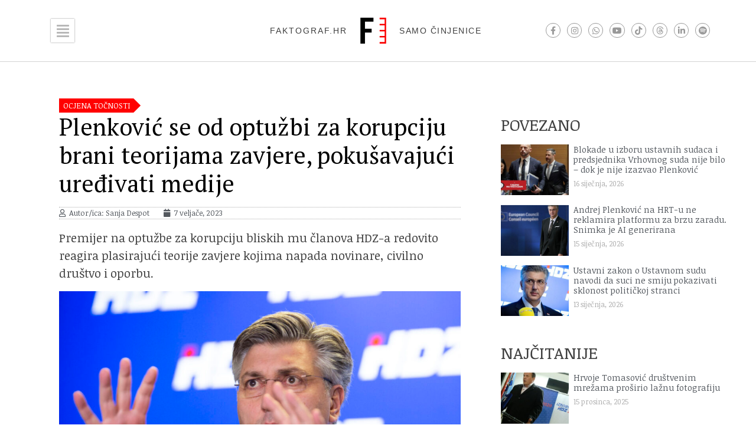

--- FILE ---
content_type: text/css; charset=utf-8
request_url: https://faktograf.hr/wp-content/plugins/elementor-pro/assets/css/widget-search-form.min.css?ver=3.33.1
body_size: 610
content:
/*! elementor-pro - v3.33.0 - 11-11-2025 */
.elementor-search-form{display:block;transition:.2s}.elementor-search-form .e-font-icon-svg-container{align-items:center;display:flex;height:100%;justify-content:center;width:100%}.elementor-search-form button,.elementor-search-form input[type=search]{-webkit-appearance:none;-moz-appearance:none;background:none;border:0;display:inline-block;font-size:15px;line-height:1;margin:0;min-width:0;padding:0;vertical-align:middle;white-space:normal}.elementor-search-form button:focus,.elementor-search-form input[type=search]:focus{color:inherit;outline:0}.elementor-search-form button{background-color:#69727d;border-radius:0;color:#fff;font-size:var(--e-search-form-submit-icon-size,16px)}.elementor-search-form__container{border:0 solid transparent;display:flex;min-height:50px;overflow:hidden;transition:.2s}.elementor-search-form__container:not(.elementor-search-form--full-screen){background:#f1f2f3}.elementor-search-form__input{color:#3f444b;flex-basis:100%;transition:color .2s}.elementor-search-form__input::-moz-placeholder{color:inherit;font-family:inherit;opacity:.6}.elementor-search-form__input::placeholder{color:inherit;font-family:inherit;opacity:.6}.elementor-search-form__submit{font-size:var(--e-search-form-submit-icon-size,16px);transition:color .2s,background .2s}.elementor-search-form__submit svg{fill:var(--e-search-form-submit-text-color,#fff);height:var(--e-search-form-submit-icon-size,16px);width:var(--e-search-form-submit-icon-size,16px)}.elementor-search-form .elementor-search-form__submit,.elementor-search-form .elementor-search-form__submit:hover{border:none;border-radius:0;color:var(--e-search-form-submit-text-color,#fff)}.elementor-search-form--button-type-text .elementor-search-form__submit{flex-shrink:0}.elementor-search-form--skin-minimal .elementor-search-form__icon{align-items:center;color:#3f444b;display:flex;justify-content:flex-end;opacity:.6;fill:#3f444b;font-size:var(--e-search-form-icon-size-minimal,15px)}.elementor-search-form--skin-minimal .elementor-search-form__icon svg{height:var(--e-search-form-icon-size-minimal,15px);width:var(--e-search-form-icon-size-minimal,15px)}.elementor-search-form--skin-minimal:focus-within{outline-style:solid;outline-width:2px}.elementor-search-form--skin-full_screen .elementor-search-form input[type=search].elementor-search-form__input{border:solid #fff;border-width:0 0 1px;color:#fff;font-size:50px;line-height:1.5;text-align:center}.elementor-search-form--skin-full_screen .elementor-search-form__toggle{color:var(--e-search-form-toggle-color,#33373d);cursor:pointer;display:inline-block;font-size:var(--e-search-form-toggle-size,33px);vertical-align:middle}.elementor-search-form--skin-full_screen .elementor-search-form__toggle .e-font-icon-svg-container,.elementor-search-form--skin-full_screen .elementor-search-form__toggle i{background-color:var(--e-search-form-toggle-background-color,rgba(0,0,0,.05));border-color:var(--e-search-form-toggle-color,#33373d);border-radius:var(--e-search-form-toggle-border-radius,3px);border-style:solid;border-width:var(--e-search-form-toggle-border-width,0);display:block;height:var(--e-search-form-toggle-size,33px);position:relative;transition:.2s;width:var(--e-search-form-toggle-size,33px)}.elementor-search-form--skin-full_screen .elementor-search-form__toggle .e-font-icon-svg-container svg,.elementor-search-form--skin-full_screen .elementor-search-form__toggle .e-font-icon-svg-container:before,.elementor-search-form--skin-full_screen .elementor-search-form__toggle i svg,.elementor-search-form--skin-full_screen .elementor-search-form__toggle i:before{left:50%;position:absolute;top:50%;transform:translate(-50%,-50%)}.elementor-search-form--skin-full_screen .elementor-search-form__toggle .e-font-icon-svg-container:before,.elementor-search-form--skin-full_screen .elementor-search-form__toggle i:before{font-size:var(--e-search-form-toggle-icon-size,.55em)}.elementor-search-form--skin-full_screen .elementor-search-form__toggle .e-font-icon-svg-container svg,.elementor-search-form--skin-full_screen .elementor-search-form__toggle i svg{fill:var(--e-search-form-toggle-color,#33373d);height:var(--e-search-form-toggle-icon-size,.55em);width:var(--e-search-form-toggle-icon-size,.55em)}.elementor-search-form--skin-full_screen .elementor-search-form__container{align-items:center;background-color:rgba(0,0,0,.8);height:100vh;inset:0;padding:0 15%;position:fixed;transition:.3s;z-index:9998}.elementor-search-form--skin-full_screen .elementor-search-form__container:not(.elementor-search-form--full-screen){opacity:0;overflow:hidden;transform:scale(0)}.elementor-search-form--skin-full_screen .elementor-search-form__container:not(.elementor-search-form--full-screen) .dialog-lightbox-close-button{display:none}